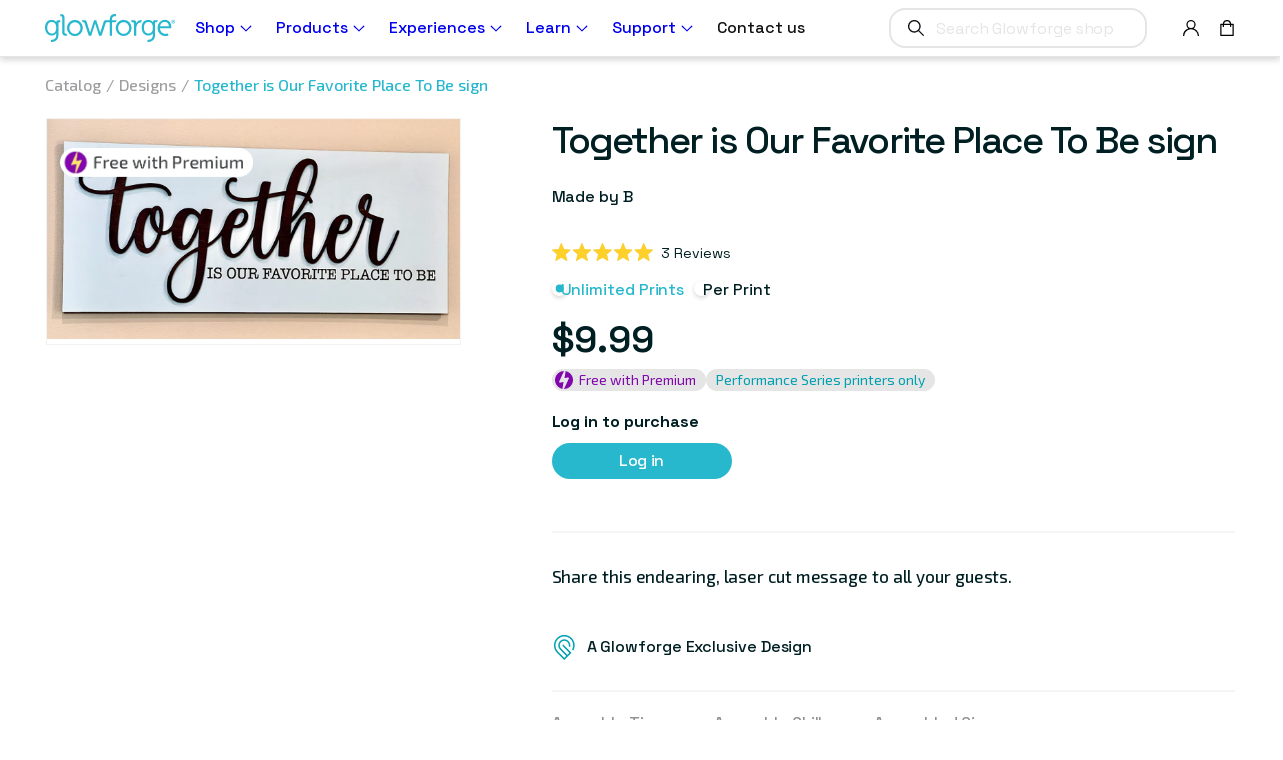

--- FILE ---
content_type: text/css
request_url: https://shop.glowforge.com/cdn/shop/t/113/assets/template-collection.css?v=87714373697387653471763662805
body_size: -301
content:
@media screen and (max-width: 749px){.collection .grid__item:only-child{flex:0 0 100%;max-width:100%}}@media screen and (max-width: 989px){.collection .slider.slider--tablet{margin-bottom:1.5rem}}.collection{position:relative}.collection__view-all{margin-top:2rem}#ProductGridContainer{margin-top:160px;padding:var(--vertical-padding) 0}.collection:not(.collection--empty){margin-top:-100px}.scroll-to-top{position:absolute;right:var(--page-spacing);background:var(--color-magic);width:41px;height:41px;display:flex;align-items:center;justify-content:center;border-radius:50%;transform:rotate(90deg)}.scroll-to-top.aligned{bottom:0}@media (max-width: 749px){.scroll-to-top{width:35px;height:35px}#ProductGridContainer{margin-top:45px}}.scroll-to-top svg path{fill:var(--color-white)}.collection-catalog .shop-by-collection,.collection-materials .shop-by-collection{padding-bottom:var(--vertical-padding)}.collection-catalog h2,.collection-materials h2{margin-bottom:2rem}.collection-catalog .shop-by-collection,.collection-catalog .shop-by-collection .collections,.collection-materials .shop-by-collection,.collection-materials .shop-by-collection .collections{width:100%}.collection-materials .shop-by-collection .collections .collection-box{min-height:330px}.collection-materials .shop-by-collection .collections .collection-box .image:not(.icon-style){max-height:240px}@media (max-width: 960px){.collection .grid__item .card__heading{font-size:25px}.collection .card-wrapper:not(.catalog) .card__media{height:130px}.collection .card__information .card-price .price-item{font-size:18px}.collection .card__information .card-price .price-item.savings{font-size:16px}.collection .card__content .card__information .view-details{display:none;width:100%}.collection .card__content .card-price-wrapper{margin-right:0}.collection .grid__item .btn{font-size:13px;padding:10px;width:100%}}
/*# sourceMappingURL=/cdn/shop/t/113/assets/template-collection.css.map?v=87714373697387653471763662805 */


--- FILE ---
content_type: text/css
request_url: https://shop.glowforge.com/cdn/shop/t/113/assets/component-swiper-slider.css?v=176298612776269442181763662805
body_size: -576
content:
.button-next,
.button-prev {
  position: absolute;
  top: 50%;
  z-index: 1;
  background: #000000;
  width: 64px;
  height: 64px;
  display: flex;
  align-items: center;
  justify-content: center;
  border-radius: 50%;
  opacity: 0.5;
  cursor: pointer;
}
.swiper-button-disabled {
  display: none;
}

@media screen and (max-width: 749px) {
  .button-next,
  .button-prev {
    display: none;
  }
}

--- FILE ---
content_type: text/css
request_url: https://shop.glowforge.com/cdn/shop/t/113/assets/component-card.css?v=68878472487765499691763662805
body_size: 386
content:
.card-wrapper{color:inherit;height:100%;position:relative;text-decoration:none;transition:all var(--transition-seconds) ease;border-radius:6px;overflow:hidden;background:var(--color-white)}.card-wrapper.catalog .card__media>img{object-fit:cover}.card-wrapper{box-shadow:0 10px 15px #0003}.card-wrapper .card{display:flex;flex-direction:column;height:100%}.card .card__inner .card__media{overflow:hidden;z-index:0;border-radius:calc(var(--card-corner-radius) - var(--card-border-width) - var(--card-image-padding))}.card{color:var(--color-black)}.card .media{width:100%}.card__media{display:flex;height:200px}.card__media img{width:100%;height:100%;object-fit:contain;object-position:center center}.card__media .secondary-image{position:absolute;left:0;opacity:0;transition:all var(--transition-seconds) ease;object-fit:cover;object-position:center center}.card__media:hover .secondary-image{opacity:1}.card__media.scale_image{position:relative}.card__media.scale_image .main-image{transform:scale(1.4);object-fit:none}.card__inner{width:100%;position:relative}.card__content{padding:24px 15px;width:100%;display:flex;align-items:flex-end;justify-content:space-between;flex-direction:column;height:100%;box-sizing:border-box}.card__content .card__information{position:relative;width:100%;display:flex;flex-wrap:wrap;align-items:flex-start;height:100%}.card__content .card__header{align-self:flex-start;display:flex;flex-direction:column;align-items:flex-start;gap:5px}.card__content .card__heading{flex-basis:100%;align-self:flex-start}.card__content .details{display:flex;align-items:flex-end;justify-content:space-between;flex-wrap:wrap;gap:10px;width:100%;margin-top:auto;padding-top:10px}.card__content .card-price-wrapper{margin-right:10px;align-self:center}.card__content .card-price-wrapper .price.price--on-sale{margin-bottom:10px}.card__inner:not(.ratio)>.card__content{height:100%}.card-wrapper .card .bundle-values-wrapper{width:100%}.card-wrapper .card .bundle-values-wrapper .label-prices-wrapper{display:flex;gap:20px}.card-wrapper .card .bundle-values-wrapper .label-prices-wrapper .bundle-label{font-size:22px;line-height:1.35;font-family:var(--font-family-exo);font-weight:700;color:#208898}.card-wrapper .card .bundle-values-wrapper .bundle-prices-wrapper{display:flex;gap:10px;font-size:20px}.card-wrapper .card .bundle-values-wrapper .bundle-prices-wrapper .bundle-discounted-price{text-decoration:line-through;color:var(--color-gray-150);font-weight:500}.card-wrapper .card .bundle-values-wrapper .bundle-prices-wrapper .bundle-original-price{color:#208898}@media screen and (min-width: 990px){.card__media.scale_image .main-image{transform:scale(1)}.card__content .card__heading{font-size:32px}.card-wrapper.catalog .card__media{height:300px}.card .media.media--hover-effect>img:only-child,.card-wrapper .media.media--hover-effect>img:only-child{transition:transform var(--duration-long) ease}.card:hover .media.media--hover-effect>img:first-child:only-child,.card-wrapper:hover .media.media--hover-effect>img:first-child:only-child{transform:scale(1.03)}.card-wrapper:hover .media.media--hover-effect>img:first-child:not(:only-child){opacity:0}.card-wrapper:hover .media.media--hover-effect>img+img{opacity:1;transition:transform var(--duration-long) ease;transform:scale(1.03)}}.card--standard>.card__content{padding:0}.card--standard>.card__content .card__information{padding-left:0;padding-right:0}.card--extend-height{height:100%}.card .icon-wrap{margin-left:.8rem;white-space:nowrap;transition:transform var(--duration-short) ease;overflow:hidden}.card__information .card-price{line-height:0}.card__information .card-price .price-item{font-size:22px;line-height:1}.card__information .card-price .price-item .price-from{color:var(--color-gray-150)}.card__information .card-price .price-item.premium .price-from,.card__information .card-price .price-item.premium .price-money{text-decoration:line-through;text-decoration-thickness:2px;color:var(--color-gray-150)}.card__information .card-price .price-item.premium:before{content:none}.card__information .card-price .price-item.premium:after{color:var(--color-black);font-weight:unset}.card__information .okendo-reviews-from-metafields{width:100%}@media (max-width: 749px){.card-wrapper.catalog .card__media{height:185px}.card__content{padding:15px 10px}.card__content .card__heading{flex-basis:unset}.card__content .details{flex-direction:column;align-items:flex-start}.card__content .card__information{flex-direction:column;align-items:flex-start;flex-wrap:nowrap}.card-wrapper .card .bundle-values-wrapper .label-prices-wrapper{flex-direction:column;gap:0}.card-wrapper .card .bundle-values-wrapper .label-prices-wrapper .bundle-label{line-height:1}}@media (min-width: 750px) and (max-width: 989px){.card-wrapper.catalog .card__media{height:250px}}@media (max-width: 989px){.card__content .card-price-wrapper{align-self:flex-start}.card__content .card-price-wrapper .price.price--on-sale{margin-bottom:0}.card-wrapper{background:var(--color-white)}}
/*# sourceMappingURL=/cdn/shop/t/113/assets/component-card.css.map?v=68878472487765499691763662805 */


--- FILE ---
content_type: text/css
request_url: https://shop.glowforge.com/cdn/shop/t/113/assets/social-sharing.css?v=123738111744853933101763662805
body_size: -415
content:
.social-sharing{display:flex;align-items:center;padding:30px 0;flex-wrap:wrap;gap:20px}.social-sharing .share-links{display:flex;align-items:center}.social-sharing .btn--share{display:flex}.social-sharing .btn--share:not(:last-child){margin-right:10px}.social-sharing svg{width:43px;height:43px}.social-sharing .report-design{margin-left:auto;border:2px solid var(--color-magic);color:var(--color-magic);border-radius:16px;min-height:32px;display:flex;align-items:center;justify-content:center;padding:0 20px}.social-sharing .report-design:hover{border-color:var(--color-turquoise);color:var(--color-turquoise)}.social-sharing .btn--share:hover svg path{fill:var(--color-turquoise)}@media (max-width: 749px){.social-sharing .report-design{margin:20px 0 0}.social-sharing .share-label{width:30%}.social-sharing .share-links{width:calc(70% - 20px)}}
/*# sourceMappingURL=/cdn/shop/t/113/assets/social-sharing.css.map?v=123738111744853933101763662805 */


--- FILE ---
content_type: image/svg+xml
request_url: https://shop.glowforge.com/cdn/shop/t/113/assets/icon-time-6.svg?v=24129637991505045971763662805
body_size: 148
content:
<?xml version="1.0" encoding="utf-8"?>
<!-- Generator: Adobe Illustrator 25.1.0, SVG Export Plug-In . SVG Version: 6.00 Build 0)  -->
<svg version="1.1" id="Layer_1" xmlns="http://www.w3.org/2000/svg" xmlns:xlink="http://www.w3.org/1999/xlink" x="0px" y="0px"
	 viewBox="0 0 2540 3175" style="enable-background:new 0 0 2540 3175;" xml:space="preserve">
<style type="text/css">
	.st0{fill:#FFFFFF;}
	.st1{fill-rule:evenodd;clip-rule:evenodd;fill:#BACCCE;}
	.st2{fill:#BACCCE;}
	.st3{clip-path:url(#SVGID_2_);fill-rule:evenodd;clip-rule:evenodd;fill:#26B8CE;}
	.st4{clip-path:url(#SVGID_4_);fill-rule:evenodd;clip-rule:evenodd;fill:#26B8CE;}
</style>
<g id="Layer_1_1_" xmlns:anim="urn:oasis:names:tc:opendocument:xmlns:animation:1.0" xmlns:ooo="http://xml.openoffice.org/svg/export" xmlns:presentation="http://sun.com/xmlns/staroffice/presentation" xmlns:smil="http://www.w3.org/2001/SMIL20/">
	<path class="st0" d="M1270,62C591,62,40.6,612.4,40.6,1291.4S591,2520.9,1270,2520.9s1229.4-550.4,1229.4-1229.4S1949,62,1270,62z"
		/>
	<path class="st1" d="M1270,142.1c-634.8,0-1149.4,514.6-1149.4,1149.4S635.2,2440.8,1270,2440.8s1149.4-514.6,1149.4-1149.4
		S1904.8,142.1,1270,142.1z M1270,2284.3c-548.3,0-992.8-444.5-992.8-992.8S721.7,298.6,1270,298.6s992.8,444.5,992.8,992.8
		S1818.3,2284.3,1270,2284.3z"/>
</g>
<path class="st2" d="M1270.2,1206.6c46.9,0.1,84.9,38.3,84.8,85.2c-0.1,46.9-38.3,84.9-85.2,84.8c-46.9-0.1-84.9-38.3-84.8-85.2
	C1185.1,1244.4,1223.3,1206.4,1270.2,1206.6z"/>
<g>
	<g>
		<defs>
			<polygon id="SVGID_1_" points="1269.5,1291.5 1269.5,90 2419.4,212.9 2475,2284.3 1270,2606.7 			"/>
		</defs>
		<clipPath id="SVGID_2_">
			<use xlink:href="#SVGID_1_"  style="overflow:visible;"/>
		</clipPath>
		<path class="st3" d="M1270,2284.3c-548.3,0-992.8-444.5-992.8-992.8S721.7,298.6,1270,298.6s992.8,444.5,992.8,992.8
			S1818.3,2284.3,1270,2284.3z"/>
	</g>
	<g>
		<defs>
			<polygon id="SVGID_3_" points="1269.5,1291.5 1269.5,90 2419.4,212.9 2475,2284.3 1270,2606.7 			"/>
		</defs>
		<clipPath id="SVGID_4_">
			<use xlink:href="#SVGID_3_"  style="overflow:visible;"/>
		</clipPath>
		<path class="st4" d="M1270,142.1c-634.8,0-1149.4,514.6-1149.4,1149.4S635.2,2440.8,1270,2440.8s1149.4-514.6,1149.4-1149.4
			S1904.8,142.1,1270,142.1z M1270,2284.3c-548.3,0-992.8-444.5-992.8-992.8S721.7,298.6,1270,298.6s992.8,444.5,992.8,992.8
			S1818.3,2284.3,1270,2284.3z"/>
	</g>
</g>
<circle class="st0" cx="1269.5" cy="1291.5" r="700.5"/>
<path class="st2" d="M1102.5,1291.2c-0.1,56.8,28,107,71.2,137.4l31.5,686.7c-0.1,45.6,28,82.6,62.7,82.6l0,0
	c34.8,0.1,63-36.8,63.1-82.4l33.5-685.7c44-30.1,72.9-80.6,73-137.9c0.1-51.7-23.2-98-60-128.8l1.2-24.6
	c0.1-45.6-48.7-94.6-109-94.8l0,0c-60.3-0.1-109.3,48.7-109.4,94.2l1.2,25.8C1125.5,1194.6,1102.6,1240.2,1102.5,1291.2z"/>
<path class="st0" d="M1343.7,1249.3c23.3,40.7,9.3,92.7-31.5,116c-40.7,23.3-92.7,9.3-116-31.5c-23.3-40.7-9.3-92.7,31.5-116
	C1268.4,1194.4,1320.4,1208.5,1343.7,1249.3z"/>
</svg>


--- FILE ---
content_type: text/javascript; charset=utf-8
request_url: https://api.pp-prod-ads.ue2.breadgateway.net/api/shopify-plugin-backend/messaging-app/cart.js?shopId=eae8de4c-045b-4f25-a6de-d8b4a92b731f&shop=glowforge-store.myshopify.com
body_size: 32660
content:
(function() {
  let activeVersion = "platform"
  if (activeVersion !== "platform") {
    return;
  }

  let integrationKey = "c22da9d3-86ec-4596-af59-d03fda67d466"
  let sdk = "https://connect.breadpayments.com/sdk.js"
  let platformCustomCssCart = `height: 64px; min-width: 343px; background-image: url('data:image/svg+xml,<svg xmlns="http://www.w3.org/2000/svg" viewBox="0 0 103 40" fill="%2313294B"><title>Bread</title><path d="m53.111 18.526c-2.0394 0-3.5201 0.7543-4.5258 2.0395v-1.6483h-3.604v19.556h3.604v-7.2358c1.0057 1.2852 2.4864 2.0395 4.5258 2.0395 3.7436 0 6.8169-3.2128 6.8169-7.3755s-3.0733-7.3755-6.8169-7.3755zm-0.6705 11.315c-2.207 0-3.8553-1.5924-3.8553-3.9392 0-2.3467 1.6483-3.9392 3.8553-3.9392 2.235 0 3.8836 1.5925 3.8836 3.9392 0 2.3468-1.6486 3.9392-3.8836 3.9392zm20.645-10.924v1.6483c-1.0061-1.2572-2.5144-2.0395-4.5539-2.0395-3.7155 0-6.7889 3.2128-6.7889 7.3755s3.0734 7.3755 6.7889 7.3755c2.0395 0 3.5478-0.7823 4.5539-2.0395v1.6483h3.6039v-13.969h-3.6039zm-3.8833 10.924c-2.2072 0-3.8556-1.5924-3.8556-3.9392 0-2.3467 1.6484-3.9392 3.8556-3.9392 2.235 0 3.8833 1.5925 3.8833 3.9392 0 2.3468-1.6483 3.9392-3.8833 3.9392zm19.863-10.924-3.1011 9.3869-3.6317-9.3869h-3.9395l5.7273 13.522c-0.6706 1.8719-1.6761 2.71-3.66 2.682v3.3525c3.5483 0.1956 5.9227-1.5645 7.3755-5.5875l5.085-13.969h-3.8555z"/><path d="m95.975 30.556h-2.0861v0.3273h0.8511v2.2756h0.38v-2.2756h0.855v-0.3273z"/><path d="m99.062 30.556h-0.4339l-0.9172 1.3758-0.9212-1.3758h-0.4338v2.6029h0.3844v-2.0302l0.9461 1.4129h0.0495l0.9461-1.4167v2.034h0.38v-2.6029z"/><path d="m50.423 6.5287c-1.1242 0-1.9404 0.41584-2.4949 1.1242v-3.9887h-1.9866v10.78h1.9866v-0.9086c0.5545 0.7083 1.3707 1.1242 2.4949 1.1242 2.0636 0 3.7577-1.7711 3.7577-4.0657 0-2.2947-1.6941-4.0657-3.7577-4.0657zm-0.3696 6.2372c-1.2167 0-2.1253-0.8779-2.1253-2.1715 0-1.2937 0.9086-2.1714 2.1253-2.1714 1.232 0 2.1406 0.87778 2.1406 2.1714 0 1.2936-0.9086 2.1715-2.1406 2.1715zm7.5147-4.6972v-1.3244h-1.9861v7.7002h1.9861v-3.6807c0-1.6171 1.3095-2.0791 2.3411-1.9558v-2.2177c-0.97 0-1.9405 0.43122-2.3411 1.4784zm4.8961 3.3419h5.8056c0.0461-0.2618 0.0772-0.5236 0.0772-0.8162 0-2.2639-1.6172-4.0657-3.8961-4.0657-2.4183 0-4.0661 1.7711-4.0661 4.0657 0 2.2946 1.6328 4.0657 4.22 4.0657 1.4783 0 2.6333-0.6006 3.3572-1.6479l-1.6017-0.924c-0.3388 0.4467-0.955 0.77-1.725 0.77-1.0472 0-1.8938-0.4312-2.1711-1.4476zm-0.0311-1.54c0.2311-0.98561 0.955-1.5554 2.0178-1.5554 0.8311 0 1.6628 0.44661 1.9094 1.5554h-3.9272zm13.093-3.1263v0.90861c-0.5544-0.693-1.3861-1.1242-2.5106-1.1242-2.0483 0-3.7422 1.7711-3.7422 4.0657 0 2.2946 1.6939 4.0657 3.7422 4.0657 1.1245 0 1.9562-0.4312 2.5106-1.1242v0.9086h1.9867v-7.7002h-1.9867zm-2.1406 6.0216c-1.2166 0-2.1255-0.8779-2.1255-2.1715 0-1.2937 0.9089-2.1714 2.1255-2.1714 1.2317 0 2.1406 0.87778 2.1406 2.1714 0 1.2936-0.9089 2.1715-2.1406 2.1715zm11.765-9.1016v3.9887c-0.5544-0.70839-1.3705-1.1242-2.4944-1.1242-2.0639 0-3.7578 1.7711-3.7578 4.0657 0 2.2946 1.6939 4.0657 3.7578 4.0657 1.1239 0 1.94-0.4159 2.4944-1.1242v0.9086h1.9867v-10.78h-1.9867zm-2.125 9.1016c-1.2322 0-2.1405-0.8779-2.1405-2.1715 0-1.2937 0.9083-2.1714 2.1405-2.1714 1.2167 0 2.125 0.87778 2.125 2.1714 0 1.2936-0.9083 2.1715-2.125 2.1715z"/><path d="m19.435 1.0216c-10.734 0-19.435 8.7002-19.435 19.435 0 10.734 8.7002 19.435 19.435 19.435 10.734 0 19.435-8.7003 19.435-19.435 0.0182-10.734-8.682-19.435-19.435-19.435zm3.7416 33.584-0.2542 0.1454c-1.7074 0.9263-3.8507 0.2724-4.777-1.4349l-10.571-19.635c-0.92633-1.7073-0.27244-3.8506 1.4349-4.7769l0.25428-0.14528c1.7073-0.92633 3.8506-0.29061 4.7769 1.4349l10.571 19.634c0.9081 1.7255 0.2724 3.8506-1.435 4.7769zm4.2684-5.4489-8.2098-15.239c4.2139-2.2705 9.4631-0.6903 11.734 3.5236 2.2704 4.1958 0.6902 9.4449-3.5237 11.715z"/></svg>'); background-color: #ffffff; background-size: 82px 32px; background-repeat: no-repeat; background-position: 10px; border: 2px solid #0F2233; color: #0F2233; padding: 0px 0px 0px 120px; display: table-cell; font-family: 'Poppins', arial, sans-serif; font-size: 14px; font-weight: 400; line-height: 24px; text-align: left; vertical-align: middle; cursor: pointer;`
  let platformCustomCssCartMouseoverColor = `box-shadow: 0px 5px 10px 1px #333`
  let platformPlacementFormatCart = `BUTTON`
  let platformCustomCssProduct = `background-image: url('data:image/svg+xml,<svg xmlns="http://www.w3.org/2000/svg" viewBox="0 0 103 40" fill="%2313294B"><title>Bread</title><path d="m53.111 18.526c-2.0394 0-3.5201 0.7543-4.5258 2.0395v-1.6483h-3.604v19.556h3.604v-7.2358c1.0057 1.2852 2.4864 2.0395 4.5258 2.0395 3.7436 0 6.8169-3.2128 6.8169-7.3755s-3.0733-7.3755-6.8169-7.3755zm-0.6705 11.315c-2.207 0-3.8553-1.5924-3.8553-3.9392 0-2.3467 1.6483-3.9392 3.8553-3.9392 2.235 0 3.8836 1.5925 3.8836 3.9392 0 2.3468-1.6486 3.9392-3.8836 3.9392zm20.645-10.924v1.6483c-1.0061-1.2572-2.5144-2.0395-4.5539-2.0395-3.7155 0-6.7889 3.2128-6.7889 7.3755s3.0734 7.3755 6.7889 7.3755c2.0395 0 3.5478-0.7823 4.5539-2.0395v1.6483h3.6039v-13.969h-3.6039zm-3.8833 10.924c-2.2072 0-3.8556-1.5924-3.8556-3.9392 0-2.3467 1.6484-3.9392 3.8556-3.9392 2.235 0 3.8833 1.5925 3.8833 3.9392 0 2.3468-1.6483 3.9392-3.8833 3.9392zm19.863-10.924-3.1011 9.3869-3.6317-9.3869h-3.9395l5.7273 13.522c-0.6706 1.8719-1.6761 2.71-3.66 2.682v3.3525c3.5483 0.1956 5.9227-1.5645 7.3755-5.5875l5.085-13.969h-3.8555z"/><path d="m95.975 30.556h-2.0861v0.3273h0.8511v2.2756h0.38v-2.2756h0.855v-0.3273z"/><path d="m99.062 30.556h-0.4339l-0.9172 1.3758-0.9212-1.3758h-0.4338v2.6029h0.3844v-2.0302l0.9461 1.4129h0.0495l0.9461-1.4167v2.034h0.38v-2.6029z"/><path d="m50.423 6.5287c-1.1242 0-1.9404 0.41584-2.4949 1.1242v-3.9887h-1.9866v10.78h1.9866v-0.9086c0.5545 0.7083 1.3707 1.1242 2.4949 1.1242 2.0636 0 3.7577-1.7711 3.7577-4.0657 0-2.2947-1.6941-4.0657-3.7577-4.0657zm-0.3696 6.2372c-1.2167 0-2.1253-0.8779-2.1253-2.1715 0-1.2937 0.9086-2.1714 2.1253-2.1714 1.232 0 2.1406 0.87778 2.1406 2.1714 0 1.2936-0.9086 2.1715-2.1406 2.1715zm7.5147-4.6972v-1.3244h-1.9861v7.7002h1.9861v-3.6807c0-1.6171 1.3095-2.0791 2.3411-1.9558v-2.2177c-0.97 0-1.9405 0.43122-2.3411 1.4784zm4.8961 3.3419h5.8056c0.0461-0.2618 0.0772-0.5236 0.0772-0.8162 0-2.2639-1.6172-4.0657-3.8961-4.0657-2.4183 0-4.0661 1.7711-4.0661 4.0657 0 2.2946 1.6328 4.0657 4.22 4.0657 1.4783 0 2.6333-0.6006 3.3572-1.6479l-1.6017-0.924c-0.3388 0.4467-0.955 0.77-1.725 0.77-1.0472 0-1.8938-0.4312-2.1711-1.4476zm-0.0311-1.54c0.2311-0.98561 0.955-1.5554 2.0178-1.5554 0.8311 0 1.6628 0.44661 1.9094 1.5554h-3.9272zm13.093-3.1263v0.90861c-0.5544-0.693-1.3861-1.1242-2.5106-1.1242-2.0483 0-3.7422 1.7711-3.7422 4.0657 0 2.2946 1.6939 4.0657 3.7422 4.0657 1.1245 0 1.9562-0.4312 2.5106-1.1242v0.9086h1.9867v-7.7002h-1.9867zm-2.1406 6.0216c-1.2166 0-2.1255-0.8779-2.1255-2.1715 0-1.2937 0.9089-2.1714 2.1255-2.1714 1.2317 0 2.1406 0.87778 2.1406 2.1714 0 1.2936-0.9089 2.1715-2.1406 2.1715zm11.765-9.1016v3.9887c-0.5544-0.70839-1.3705-1.1242-2.4944-1.1242-2.0639 0-3.7578 1.7711-3.7578 4.0657 0 2.2946 1.6939 4.0657 3.7578 4.0657 1.1239 0 1.94-0.4159 2.4944-1.1242v0.9086h1.9867v-10.78h-1.9867zm-2.125 9.1016c-1.2322 0-2.1405-0.8779-2.1405-2.1715 0-1.2937 0.9083-2.1714 2.1405-2.1714 1.2167 0 2.125 0.87778 2.125 2.1714 0 1.2936-0.9083 2.1715-2.125 2.1715z"/><path d="m19.435 1.0216c-10.734 0-19.435 8.7002-19.435 19.435 0 10.734 8.7002 19.435 19.435 19.435 10.734 0 19.435-8.7003 19.435-19.435 0.0182-10.734-8.682-19.435-19.435-19.435zm3.7416 33.584-0.2542 0.1454c-1.7074 0.9263-3.8507 0.2724-4.777-1.4349l-10.571-19.635c-0.92633-1.7073-0.27244-3.8506 1.4349-4.7769l0.25428-0.14528c1.7073-0.92633 3.8506-0.29061 4.7769 1.4349l10.571 19.634c0.9081 1.7255 0.2724 3.8506-1.435 4.7769zm4.2684-5.4489-8.2098-15.239c4.2139-2.2705 9.4631-0.6903 11.734 3.5236 2.2704 4.1958 0.6902 9.4449-3.5237 11.715z"/></svg>'); background-color: #ffffff; background-size: 82px 32px; background-repeat: no-repeat; background-position: 10px; border: 1px solid #eae7e4; color: #0F2233; padding: 12px 12px 12px 120px; display: flex; font-family: 'Poppins', arial, sans-serif; font-size: 14px; font-weight: 400; line-height: 24px; text-align: left; vertical-align: middle; cursor: pointer; width: 100%;`
  let platformCustomCssProductMouseoverColor = `box-shadow: 0px 5px 10px 1px #333;`
  let platformPlacementFormatProduct = `BUTTON`
  let skuFilter = ``
  let skuFilterMode = `NONE`
  let overrideProductButtonCSS = true;
  let overrideCartButtonCSS = false;
  let hostname = 'https://api.redirect.pp-prod-ads.breadgateway.net';
  let asLowAsEndpoint = hostname + '/api/experience/servicing/as-low-as';
  let merchantId = '';
  let programId = '';
  let ERROR_LABEL = '[Bread-Shopify] ';
  let wasSetup = false;

  let skuFilterList = skuFilter.split(",").map(function(item) {
    return item.trim();
  });

  let script = document.createElement("script");
  script.addEventListener("load", createButtons);
  script.addEventListener("load", loadBreadALA);
  script.setAttribute("defer", "defer");
  script.setAttribute("src", sdk);
  script.setAttribute("type", "text/javascript");
  script.setAttribute("id", "bread-cart-sdk-script");
  if (document.getElementById("bread-cart-sdk-script")) {
    //Script can load from multiple app-blocks.  In that case, ensure we only load once.
    return;
  }
  (document.getElementsByTagName("head")[0] || document.documentElement).appendChild(script)

  //only works if the quantity element in the theme is named "quantity"
  let quantityElements = document.getElementsByName("quantity")
  let quantitySelector = undefined
  if (quantityElements.length > 0) {
    quantitySelector = quantityElements[0];
  }

  function getTenant() {
    
    return window.BreadPayments
    
    return undefined;
  }

  
  //Import Poppins Font
  let importFontStyle = document.createElement("style");

  importFontStyle.innerText = '@import url(\'https://fonts.googleapis.com/css2?family=Poppins:wght@500&display=swap\');';
  (document.getElementsByTagName("head")[0] || document.documentElement).appendChild(importFontStyle);

  function clickBreadButton(domSuffix) {
    const breadPlacementProduct = document.querySelector('[data-testid="bread-placement-bread-checkout-btn-product'+ domSuffix +'"]');
    if (breadPlacementProduct != null) {
      breadPlacementProduct.click();
    }

    const breadPlacementCart = document.querySelector('[data-testid="bread-placement-bread-checkout-btn'+ domSuffix +'"]');
    if (breadPlacementCart != null) {
      breadPlacementCart.click();
    }
  }

  function updatePlacementFormat(domId, source, type, filtered) {
    let logoUrl ="https://connect.breadpayments.com/bread.svg"
    let domSuffix = domId.replace('bread-checkout-btn', '').replace('-product', '');
    let logoId = "bread-btn-logo-container" + domSuffix;
    let linkId = "bread-btn-link-container" + domSuffix;

    if (filtered) {
      const logoElement = document.getElementById(logoId);
      if (logoElement) {
        logoElement.remove();
      }
      const linkElement = document.getElementById(linkId);
      if (linkElement) {
        linkElement.remove();
      }
      return;
    }

    const breadContainer = document.getElementById('bread-container' + domSuffix);
    for (const child of breadContainer.children) {
      if (child.id == logoId || child.id == linkId) {
        //already placed the logo/link
        return;
      }
    }

    const img = document.createElement('a')
    img.href = "javascript:clickBreadButton();"
    img.id = logoId;
    img.href = "#"
    img.style.display = "inline-block";
    img.addEventListener("click", () => clickBreadButton(domSuffix));

    const img_logo = document.createElement('img');
    img_logo.style.height="30px";
    img_logo.style.cursor="pointer";
    img_logo.src = logoUrl;

    img.append(img_logo)

    const link = document.createElement("a");
    link.id = linkId;
    link.text = "Learn More";
    link.href = "#";
    link.style.display = "inline-block";
    link.addEventListener("click", () => clickBreadButton(domSuffix));

    let placement = breadContainer.children[1];
    placement.remove()

    let placementType = platformPlacementFormatCart;
    if (type === "product") {
      placementType = platformPlacementFormatProduct;
    }
    switch (placementType){
      case "BUTTON":
        breadContainer.append(placement)
        break;
      case "BUTTON_LOGO":
        img.style.marginLeft = "5px"
        breadContainer.append(placement)
        breadContainer.append(img)
        break;
      case "BUTTON_LINK":
        link.style.marginLeft = "5px"
        breadContainer.append(placement)
        breadContainer.append(link)
        break;
      case "LOGO_BUTTON":
        img.style.marginRight = "5px"
        breadContainer.append(img)
        breadContainer.append(placement)
        break;
      case "LOGO_BUTTON_LINK":
        img.style.marginRight = "5px"
        link.style.marginLeft= "5px"
        breadContainer.append(img)
        breadContainer.append(placement)
        breadContainer.append(link)
        break;
      case "LOGO_LINK":
        img.style.marginRight = "5px"
        link.style.marginLeft= "5px"
        breadContainer.append(img)
        breadContainer.append(link)
        break;
      case "BUTTON_LOGO_LINK":
        img.style.marginLeft = "5px"
        link.style.marginLeft = "5px"
        breadContainer.append(placement)
        breadContainer.append(img)
        breadContainer.append(link)
        break;
    }

    let breadBtn = document.getElementById(domId);
    if(breadBtn == null) {
      return;
    }

    if ((!breadBtn.id.includes("product") && (platformCustomCssCart + platformCustomCssCartMouseoverColor).length > 0) ||
        (breadBtn.id.includes("product") && (platformCustomCssProduct + platformCustomCssProductMouseoverColor).length > 0))
    {
      breadBtn.style.height = "auto";
      breadBtn.style.margin = "0"
      breadBtn.style.width = "auto";
    }

  }

  //Add the styling for the bread button
  let style = document.createElement("style");
  style.innerText =
      "a[data-testid=\"bread-placement-bread-checkout-btn-product\"]{" + platformCustomCssProduct + "}"+
      "a[data-testid=\"bread-placement-bread-checkout-btn-product\"]:hover{" + platformCustomCssProductMouseoverColor + "}" +
      "a[data-testid=\"bread-placement-bread-checkout-btn\"]{" + platformCustomCssCart + "}"+
      "a[data-testid=\"bread-placement-bread-checkout-btn\"]:hover{" + platformCustomCssCartMouseoverColor + "}";
  (document.getElementsByTagName("head")[0] || document.documentElement).appendChild(style);

  

  function loadBreadALA() {
    let placements = [];
    let breadAsLowAsContainers = document.getElementsByClassName("bread-as-low-as-container");
    if (breadAsLowAsContainers.length == 0) {
      return;
    }

    for (const container of breadAsLowAsContainers) {
      if ("sku" in container.dataset) {
        if (!skuCheck(container.dataset.sku)) {
          continue;
        }
      }
      let placement = {};
      
        let currency = "USD";
      
      placement.allowCheckout = false;
      placement.domID = container.id;
      placement.order = {};
      placement.order.items = [];

      let price = Number(container.dataset.price);

      placement.order.subTotal = {value: price, currency: currency};
      placement.order.totalPrice = {value: price, currency: currency};
      placement.order.currency = currency;
      placement.order.totalShipping = {value: 0, currency: currency};
      placement.order.totalTax = {value: 0, currency: currency};
      placement.order.totalDiscounts = {value: 0, currency: currency};
      placements.push(placement);
    }
    renderPlacements(placements, "");
  }

  function renderPlacements(placements, type) {
    let setup = {integrationKey: integrationKey};
    let Tenant = getTenant();
    if (!wasSetup) {
      Tenant.setup(setup);
      Tenant.on('INSTALLMENT:APPLICATION_DECISIONED', onApproved);
      Tenant.on('INSTALLMENT:APPLICATION_CHECKOUT', onCheckout);
      if (type !== "") {
        Tenant.on('INSTALLMENT:INITIALIZED', () => onRendered(getDomIds(), type));
      }
      Tenant.on('INSTALLMENT:ONETRUST_CONSENT', onConsent);
      Tenant.on('INSTALLMENT:CUSTOMER_OPEN', onCustomerOpen);
      Tenant.on('INSTALLMENT:CUSTOMER_CLOSE', onCustomerClose);
      Tenant.registerPlacements(placements);
      Tenant.__internal__.init();
      wasSetup = true;
    } else {
      Tenant.registerPlacements(placements);
    }
  }

  function getDomIds() {
    let domIds = [];
    let classNames = [
        "bread-btn-class",
    ];
    for (const className of classNames) {
      let elements = document.getElementsByClassName(className);
      for (const element of elements) {
        if ("id" in element) {
          domIds.push(element.id);
        }
      }
    }

    let legacyIds = [
      "bread-checkout-btn-product",
      "bread-checkout-btn",
      "placement-pdp",
      "placement-cart",
    ].filter(item => !domIds.includes(item));
    for (const legacyId of legacyIds) {
      if (document.querySelectorAll("#" + legacyId).length > 0) {
        domIds.push(legacyId);
      }
    }
    return domIds;
  }

  function skuCheck(sku) {
    if (skuFilterMode == "NONE") {
      return true;
    } else if (skuFilterMode == "INCLUDE") {
      return skuFilterList.includes(sku);
    } else if (skuFilterMode == "EXCLUDE") {
      return !skuFilterList.includes(sku);
    }
    return false;
  }

  function renderFromAsLowAs(placements, amount, type) {
    AJAX({
      type: 'GET',
      url: asLowAsEndpoint + "?merchantId=" + merchantId + "&programId=" + programId + "&amount=" + amount,
      contentType: 'application/json; charset=utf-8',
      callback: function(data, err) {
        if (err) {
          console.log(err);
        } else {
          for (const placement of placements) {
            let placementDom = document.getElementById(placement.domID);
            placementDom.innerHTML = '';
            let innerDiv = document.createElement('div');
            innerDiv.className = 'bread-ignore-custom';
            innerDiv.id = placement.domID;
            placement.domID = "nothing";
            let innerA = document.createElement('a');
            innerA.className = 'bread-inner-a'
            innerA.innerText = "As low as " + data.asLowAs.paymentAmountText["en-us"] + "/mo";
            innerDiv.appendChild(innerA);
            let css = '';
            switch (type) {
              case 'cart':
                css = '.bread-inner-a { color: #5156ea; } .bread-inner-a:hover { color: #0f233f; }.bread-ignore-custom{' + platformCustomCssCart + '} .bread-ignore-custom:hover{' + platformCustomCssCartMouseoverColor + '}';
                break;
              case 'product':
                css = '.bread-inner-a { color: #5156ea; } .bread-inner-a:hover { color: #0f233f; }.bread-ignore-custom{' + platformCustomCssProduct + '} .bread-ignore-custom:hover{' + platformCustomCssProductMouseoverColor + '}';
                break;
            }
            let style = document.createElement('style');
            style.innerText = css;
            document.getElementsByTagName('head')[0].appendChild(style);

            let setup = {integrationKey: integrationKey};
            innerDiv.onclick = function() {
              let Tenant = getTenant();
              // manually load placement
              if (!wasSetup) {
                Tenant.setup(setup);
                Tenant.setInitMode('manual');
                Tenant.__internal__.setAutoRender(false);
                Tenant.registerPlacements([placement]);
                Tenant.on('INSTALLMENT:APPLICATION_DECISIONED', onApproved);
                Tenant.on('INSTALLMENT:APPLICATION_CHECKOUT', onCheckout);
                Tenant.on('INSTALLMENT:ONETRUST_CONSENT', onConsent);
                Tenant.on('INSTALLMENT:CUSTOMER_OPEN', onCustomerOpen);
                Tenant.on('INSTALLMENT:CUSTOMER_CLOSE', onCustomerClose);
                Tenant.openExperienceForPlacement([placement]);
                Tenant.__internal__.init();
                wasSetup = true;
              } else {
                Tenant.registerPlacements([placement]);
                Tenant.openExperienceForPlacement([placement]);
              }
            };
            placementDom.appendChild(innerDiv);
            updatePlacementFormat(innerDiv.id, "rendered", type, false);
          }
        }
      }
    });
  }

  function onCustomerOpen(location, opts) {
    
  }
  function onCustomerClose(opts) {
    
  }
  function onApproved(application) {}
  function onCheckout(application) {}
  function onConsent(data) {
    let consentToTrack = {
      analytics: false,
      marketing: false,
    };
    for (const consent of data) {
      switch (consent) {
        case "C0001":
          // strictly necessary
          break;
        case "C0002":
          // performance cookies
          consentToTrack.analytics = true;
          break;
        case "C0004":
          // targetting cookies
            consentToTrack.marketing = true;
          break;
      }
    }

    window.Shopify.loadFeatures( [ { name: 'consent-tracking-api', version: '0.1', }, ], error => {
          if (error) {
            console.error(error);
          }
          window.Shopify.customerPrivacy.setTrackingConsent(consentToTrack, () => console.log("shopify consent updated", consentToTrack));
        },
    );
  }

  function onRendered(domIds, type) {
    
    for (const domId of domIds) {
      updatePlacementFormat(domId, "rendered", type, false);
    }
    
  }

  function configureCartButton() {
    getCart(function(err, cart) {
      if (err) {
        return console.log(ERROR_LABEL + 'query for shopify cart produced err: ', err);
      }

      if (cart.item_count == 0) {
        return console.log(ERROR_LABEL + 'cart is empty');
      }

      let domIds = getDomIds();
      for (const item of cart.items) {
        if (!skuCheck(item.sku)) {
          for (const domId of domIds) {
            document.getElementById(domId).innerHTML = "";
            updatePlacementFormat(domId, "cart", "cart", true);
          }
          return;
        }
      }

      let placements = [];
      for (const domId of domIds) {
        let placement = {};
        placement.allowCheckout = false;
        placement.domID = domId;
        placement.order = {};
        let orderItems = cart.items.map(shopifyItemsToBreadItems);

        let currency = cart.currency;
        orderItems = updateBreadItemsWithCurrency(orderItems, currency);
        placement.order.items = orderItems;
        placement.order.subTotal = {value: cart.total_price, currency: currency};
        placement.order.totalPrice = {value: cart.total_price, currency: currency};
        placement.order.currency = currency
        placement.order.totalShipping = {value: 0, currency: currency}; //Not available in shopify cart object
        placement.order.totalTax = {value: 0, currency: currency}; //Not available in shopify cart object
        placement.order.totalDiscounts = {value: 0, currency: currency}; // some discounts that show up here are already applied to the subtotal -- ignore until shopify fixes
        placements.push(placement);
      }
      if (overrideCartButtonCSS) {
        renderFromAsLowAs(placements, Math.round(cart.total_price), "cart");
      } else {
        renderPlacements(placements, "cart");
      }
    });
  };

  function shopifyItemsToBreadItems(item) {
    return {
      "name": item.variant_options.length > 1 ? item.product_title + item.variant_title : item.product_title,
      "sku": item.sku ? item.sku : "",
      "unitPrice": item.price,
      "shippingCost": 0,
      "shippingDescription": "",
      "unitTax": 0,
      "quantity": item.quantity
    };
  };

  function updateBreadItemsWithCurrency(items, currency) {
    for (i=0; i<items.length; i++) {
      let item = items[i];
      item.currency = currency;
      item.unitPrice = {currency: currency, value: item.unitPrice};
      item.shippingCost = {currency: currency, value: item.shippingCost};
      item.unitTax = {currency:currency, value: item.unitTax};

      items[i] = item;
    }

    return items;
  }

  function getCart(cb) {
    AJAX({
      "url": "/cart.js",
      "type": "GET",
      "callback": function(cart, err) {
        if (err) {
          cb(err);
        } else {
          cb(null, cart);
        }
      }
    });
  };

  function getQuantity() {
    let quantity = 1;
    if (quantitySelector) {
      quantity = Number(quantitySelector.value);
      if (Number.isNaN(quantity)) {
        quantity = 1;
      }
    }
    return quantity;
  }

  function configureProductButton() {

    getCart(function(err, cart) {
      if (err) {
        return console.log(ERROR_LABEL + 'query for shopify cart produced err: ', err);
      }

      let currency = cart.currency;

      queryProductByHandleInUrl(function(product, err) {
        if (err) {
          return console.log(ERROR_LABEL + 'Query for product returned an error' + err);
        }
        
        if (!product) {
          console.log("Product not found");
          return;
        }
        let vid = "";
        if (product.variants.length > 0) {
          // on initial page load, just take the first variant
          renderPDPButton(product, product.variants[0], currency);
          vid = product.variants[0].id;
        }

        let quantity = getQuantity();

        if (product.variants.length > 1) {
          // if there are more than 1 variant, set up interval to check when user updates selected variant and redo placements
          function checkVariantOrQuantityChange() {
            //TODO deprecate this logic in favor of the else clause?
            let newVidEl = document.querySelectorAll("select[name='id'] :checked");
            if (newVidEl.length > 0) {
              let newVid = newVidEl[0].getAttribute('value');
              if (vid !== newVid) {
                vid = newVid;
                let variant = product.variants[variantIndexFromVid(product, vid)];
                renderPDPButton(product, variant, currency);
              }
            } else {
              let url = new URL(window.location);
              let variantId = url.searchParams.get("variant");
              let prevQuantity = quantity;
              let variant = product.variants.find(function(v) {
                return v.id == variantId;
              });
              if (!variant && !variantId) {
                variant = product.variants[0];
              }
              quantity = getQuantity();
              if (variant != undefined && vid != variantId) {
                vid = variantId;
                renderPDPButton(product, variant, currency);
              } else if (prevQuantity != quantity) {
                renderPDPButton(product, variant, currency);
              }
            }
          }

          // Run immediately and then at interval
          checkVariantOrQuantityChange();
          let variantIntervalId = setInterval(checkVariantOrQuantityChange, 500);
        } else {
          function checkQuantityChange() {
            let prevQuantity = quantity;
            quantity = getQuantity();
            if (prevQuantity != quantity) {
              renderPDPButton(product, product.variants[0], currency);
            }
          }

          // Run immediately and then at interval
          checkQuantityChange();
          let quantityIntervalId = setInterval(checkQuantityChange, 500);
        }
      });
    });
  }

  function variantIndexFromVid(product, vid) {
    for (let x = 0; x < product.variants.length; x++) {
      if (product.variants[x].id == vid) return x;
    }
    return 0;
  };

  function renderPDPButton(product, variant, currency) {
    let domIds = getDomIds();
    if (!skuCheck(variant.sku)) {
      for (const domId of domIds) {
        document.getElementById(domId).innerHTML = "";
        updatePlacementFormat(domId, "product", "product", true);
      }
      return;
    }

    let price = variant.price;
    price *= getQuantity()

    let placements = [];
    for (const domId of domIds) {
      console.log(domId)
      document.getElementById(domId).innerHTML = "";
      let placement = {};
      placement.allowCheckout =  false;
      placement.domID = domId;
      placement.order = {};
      placement.order.items = [mapProductToBreadItem(product, variant, currency)];

      placement.order.subTotal = {value: price, currency: currency};
      placement.order.totalPrice = {value: price, currency: currency};
      placement.order.currency = currency;
      placement.order.totalShipping = { value: 0, currency: currency }; //Not available in shopify product object
      placement.order.totalTax =  { value: 0, currency: currency }; //Not available in shopify product object
      placement.order.totalDiscounts =  { value: 0, currency: currency }; //Not available in shopify product object
      placements.push(placement);
    }
    if (overrideProductButtonCSS) {
      renderFromAsLowAs(placements, Math.round(price), "product");
    } else {
      renderPlacements(placements, "product");
    }
  }

  function mapProductToBreadItem(product, variant, currency) {
    return {
      "name": [product.title, variant.title].join(", "),
      "sku": variant.sku ? variant.sku : "",
      "unitPrice": {currency: currency, value: variant.price},
      "shippingCost": {currency: currency, value: 0},
      "shippingDescription": "",
      "unitTax": {currency: currency, value: 0},
      "quantity": getQuantityValue(),
      "currency": currency
    };
  }

  function getQuantityValue() {
    // Default to quantity of 1
    let v = 1;
    let q = document.querySelector('input[name="quantity"]');

    if (q != null) {
      v = parseInt(q.value, 10);
    }
    return v;
  }

  function queryProductByHandleInUrl(cb) {
    let pathName = window.location.pathname;

    //Remove trailing slash from pathname
    pathName = pathName.slice(-1) === "/" ? pathName.slice(0,-1) : pathName;

    let pieces = pathName.split("/");
    let productName = pieces[pieces.length - 1];

    AJAX({
      "type": "GET",
      "url": "/products/" + productName + ".js",
      "callback": cb
    });
  };

  
  function createButtons() {
    const sdkString =  "BreadPayments" ;
    if (sdkString in window) {// SDK loaded
      if (document.querySelectorAll("#placement-cart").length > 0 || Array.from(document.querySelectorAll("[id^='bread-checkout-btn']")).filter(item => !item.id.includes('product')).length > 0) {
        // Stolen from https://stackoverflow.com/questions/64236128/script-tag-xhr-event-listener-for-monitoring-cart-activities-does-not-work-anymo/64241104#64241104
        (function(ns, fetch) {
          if (typeof fetch !== 'function') return;
          ns.fetch = function() {
            const response = fetch.apply(this, arguments);
            response.then(res => {
              if ([
                `${window.location.origin}/cart/add`,
                `${window.location.origin}/cart/update`,
                `${window.location.origin}/cart/change`,
                `${window.location.origin}/cart/clear`,
              ].includes(res.url)) {
                configureCartButton();
              }
            });
            return response;
          }
        }(window, window.fetch))
        configureCartButton();
      }

      if(document.querySelectorAll("#placement-pdp").length > 0 || document.querySelectorAll("[id^='bread-checkout-btn-product']").length > 0) {
        configureProductButton();
      }

      // TODO would be nice to get all placements somehow and simply render afterwords
      // i.e. get card placements, get product placements, get ALA placements -> render
      // for now, manual override placements can't be displayed with auto rendered placements.  If this changes in the
      // future, then do the TODO processing idea
    }else {
      console.log("SDK not loaded")
      //TODO: log error to datadog
    }
  }

  // AJAX implementation
  function AJAX(options) {
    let request = new XMLHttpRequest();
    request.open(options.type, options.url, true);
    if (options.type === "POST") {
      request.setRequestHeader('Content-Type', options.contentType);
    }

    request.onload = function() {
      if (request.status >= 200 && request.status < 400) {
        // Success
        let response = JSON.parse(request.responseText);
        options.callback(response, null);
      } else {
        // Error
        options.callback(null, request.responseText);
      }
    };

    request.onerror = function() {
      options.callback(null, "(AJAX) unable to reach " + options.url);
    };

    if (options.data) {
      request.send(JSON.stringify(options.data));
    } else {
      request.send();
    }
  };

})();


--- FILE ---
content_type: image/svg+xml
request_url: https://shop.glowforge.com/cdn/shop/t/113/assets/icon-design-skill-easy.svg?v=2533414435743557481763662805
body_size: 345
content:
<?xml version="1.0" encoding="utf-8"?>
<!-- Generator: Adobe Illustrator 25.1.0, SVG Export Plug-In . SVG Version: 6.00 Build 0)  -->
<svg version="1.1"
	 id="Layer_1" xmlns:anim="urn:oasis:names:tc:opendocument:xmlns:animation:1.0" xmlns:ooo="http://xml.openoffice.org/svg/export" xmlns:presentation="http://sun.com/xmlns/staroffice/presentation" xmlns:smil="http://www.w3.org/2001/SMIL20/"
	 xmlns="http://www.w3.org/2000/svg" xmlns:xlink="http://www.w3.org/1999/xlink" x="0px" y="0px" viewBox="0 0 2540 3175"
	 style="enable-background:new 0 0 2540 3175;" xml:space="preserve">
<style type="text/css">
	.st0{fill-rule:evenodd;clip-rule:evenodd;fill:#26B8CE;}
</style>
<g>
	<g>
		<g>
			<g>
				<g>
					<g>
						<g>
							<g>
								<path class="st0" d="M440,1979l583-69l621,10l409-101l242,3l-1005,593L440,1979z"/>
							</g>
						</g>
						<g>
							<g>
								<path class="st0" d="M1319,411c85,0,151,64,151,149s-66,150-151,150s-150-65-150-150S1234,411,1319,411z M1169,411L1169,411
									z"/>
							</g>
						</g>
						<g>
							<g>
								<path class="st0" d="M1288,701c-54-1-107,51-108,105l-4,442c-1,54,52,109,106,110h88c54,1,108-52,109-106l4-442
									c1-54-53-108-107-109H1288z M1181,699L1181,699z M1478,1360L1478,1360z"/>
							</g>
						</g>
						<g>
							<g>
								<path class="st0" d="M1386,728c-32,12-51,55-39,87l164,433c12,31,55,52,87,40l0,0c32-12,52-56,40-88l-165-433
									C1461,735,1418,716,1386,728L1386,728z M1323,752L1323,752z M1662,1264L1662,1264z"/>
							</g>
						</g>
						<g>
							<g>
								<path class="st0" d="M1146,1267c34-1,67-37,65-71l-10-233c-2-34-37-67-71-66l0,0c-34,1-67,37-65,71l10,233
									C1077,1235,1112,1268,1146,1267L1146,1267z M1214,1264L1214,1264z M1062,900L1062,900z"/>
							</g>
						</g>
						<g>
							<g>
								<path class="st0" d="M1297,733c-27-19-74-12-94,16l-126,173c-20,27-13,74,15,94l0,0c28,19,76,11,96-16l125-173
									C1333,799,1325,753,1297,733L1297,733z M1243,694L1243,694z M1148,1055L1148,1055z"/>
							</g>
						</g>
						<g>
							<g>
								<path class="st0" d="M1384,1205c-42,8-75,57-67,99l101,538c8,41,57,76,99,68l0,0c43-8,77-58,69-100l-101-537
									C1477,1231,1427,1197,1384,1205L1384,1205z M1301,1221L1301,1221z M1602,1895L1602,1895z"/>
							</g>
						</g>
						<g>
							<g>
								<path class="st0" d="M1286,1211c-43-4-89,35-93,78l-25,264c-4,42,35,89,78,93l0,0c43,4,89-35,93-78l25-264
									C1368,1261,1329,1215,1286,1211L1286,1211z M1200,1203L1200,1203z M1331,1654L1331,1654z"/>
							</g>
						</g>
						<g>
							<g>
								<path class="st0" d="M1283,1486c-40-15-95,9-110,50l-93,250c-15,39,11,94,51,109l0,0c40,15,96-10,110-50l93-250
									C1349,1555,1324,1501,1283,1486L1283,1486z M1203,1456L1203,1456z M1211,1926L1211,1926z"/>
							</g>
						</g>
						<g>
							<g>
								<path class="st0" d="M213,685c0-7,2-13,5-19c4-6,8-10,14-14L1245,67c6-3,12-5,19-5s13,2,19,5l1020,584c6,4,10,8,14,14
									c3,6,5,12,5,19l5,1171c0,7-2,13-5,19c-4,6-8,10-14,14l-1013,585c-6,3-12,5-19,5s-13-2-19-5L238,1888c-6-4-11-8-14-14
									c-4-6-5-12-5-19L213,685z M1276,2396l975-563l-5-1127l-982-562L289,707l6,1126L1276,2396z"/>
							</g>
						</g>
					</g>
				</g>
			</g>
		</g>
	</g>
</g>
</svg>
